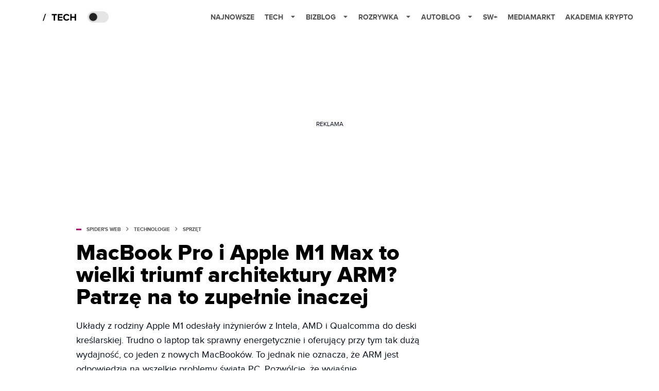

--- FILE ---
content_type: text/html; charset=utf-8
request_url: https://www.google.com/recaptcha/api2/aframe
body_size: 267
content:
<!DOCTYPE HTML><html><head><meta http-equiv="content-type" content="text/html; charset=UTF-8"></head><body><script nonce="eKTWGlNmVhWur6zoEVzCmw">/** Anti-fraud and anti-abuse applications only. See google.com/recaptcha */ try{var clients={'sodar':'https://pagead2.googlesyndication.com/pagead/sodar?'};window.addEventListener("message",function(a){try{if(a.source===window.parent){var b=JSON.parse(a.data);var c=clients[b['id']];if(c){var d=document.createElement('img');d.src=c+b['params']+'&rc='+(localStorage.getItem("rc::a")?sessionStorage.getItem("rc::b"):"");window.document.body.appendChild(d);sessionStorage.setItem("rc::e",parseInt(sessionStorage.getItem("rc::e")||0)+1);localStorage.setItem("rc::h",'1768868962951');}}}catch(b){}});window.parent.postMessage("_grecaptcha_ready", "*");}catch(b){}</script></body></html>

--- FILE ---
content_type: application/javascript; charset=utf-8
request_url: https://fundingchoicesmessages.google.com/f/AGSKWxWZ0jUVA8gjlgKlQeRQzt6Vl1Xg9-sjZ9X0sjQsMST_AtzMdEySIjak6LeCSDqDqQigfxLiVHiqXiTxjI2KEwBkY1NKJJcwwBOrB8TwF9ujvswpUjjl-NwyRhNLbTYfCmdMHvYtnD6PM1yQgvoXBpVNqIN0TEv8ZUHytvIsa2mMDrS4VckmsxNUTg==/_/760x120_/advertising300x250./tit-ads./adss.asp=ad320x50-
body_size: -1290
content:
window['2938a83d-9f2f-4519-be7d-d00209d6da68'] = true;